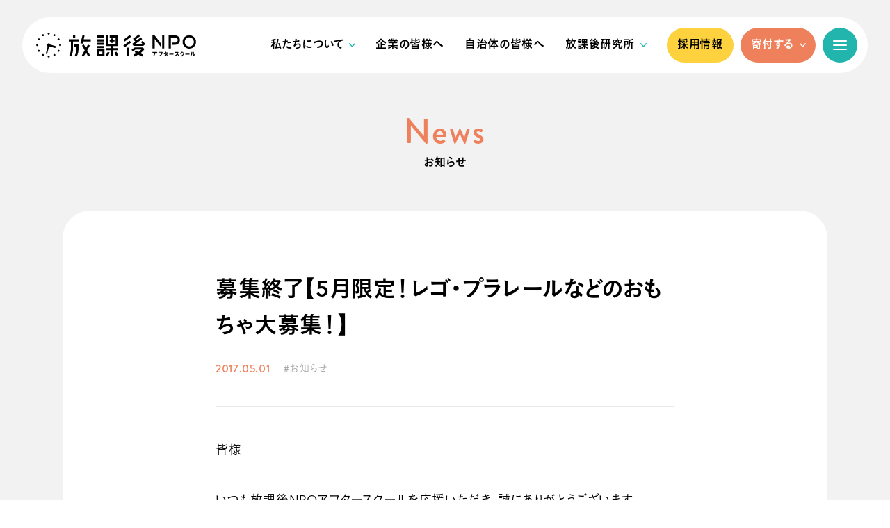

--- FILE ---
content_type: text/html; charset=UTF-8
request_url: https://npoafterschool.org/archives/news/2017/05/10669/
body_size: 18157
content:
<!DOCTYPE HTML>
<html lang="ja">
<head>
<meta charset="UTF-8">

<title>募集終了【5月限定！レゴ・プラレールなどのおもちゃ大募集！】 | 放課後NPOアフタースクール</title>

		<!-- All in One SEO 4.8.1.1 - aioseo.com -->
	<meta name="description" content="皆様 いつも放課後NPOアフタースクールを応援いただき、誠にありがとうございます。 現在、アフタースクールでは" />
	<meta name="robots" content="max-image-preview:large" />
	<meta name="author" content="npoafterschool"/>
	<meta name="google-site-verification" content="X9Ubbw-1G70G7KHFhNnambSUveUBJmgdNEVnOoJhHDg" />
	<link rel="canonical" href="https://npoafterschool.org/archives/news/2017/05/10669/" />
	<meta name="generator" content="All in One SEO (AIOSEO) 4.8.1.1" />
		<meta property="og:locale" content="ja_JP" />
		<meta property="og:site_name" content="放課後NPOアフタースクール" />
		<meta property="og:type" content="article" />
		<meta property="og:title" content="募集終了【5月限定！レゴ・プラレールなどのおもちゃ大募集！】 | 放課後NPOアフタースクール" />
		<meta property="og:description" content="皆様 いつも放課後NPOアフタースクールを応援いただき、誠にありがとうございます。 現在、アフタースクールでは" />
		<meta property="og:url" content="https://npoafterschool.org/archives/news/2017/05/10669/" />
		<meta property="og:image" content="https://npoafterschool.org/wp-content/uploads/2025/04/ogp.jpg" />
		<meta property="og:image:secure_url" content="https://npoafterschool.org/wp-content/uploads/2025/04/ogp.jpg" />
		<meta property="og:image:width" content="1200" />
		<meta property="og:image:height" content="630" />
		<meta property="article:published_time" content="2017-05-01T02:58:51+00:00" />
		<meta property="article:modified_time" content="2021-06-01T04:30:19+00:00" />
		<meta name="twitter:card" content="summary_large_image" />
		<meta name="twitter:site" content="@npoafterschool" />
		<meta name="twitter:title" content="募集終了【5月限定！レゴ・プラレールなどのおもちゃ大募集！】 | 放課後NPOアフタースクール" />
		<meta name="twitter:description" content="皆様 いつも放課後NPOアフタースクールを応援いただき、誠にありがとうございます。 現在、アフタースクールでは" />
		<meta name="twitter:image" content="https://npoafterschool.org/wp-content/uploads/2025/04/ogp.jpg" />
		<script type="application/ld+json" class="aioseo-schema">
			{"@context":"https:\/\/schema.org","@graph":[{"@type":"BreadcrumbList","@id":"https:\/\/npoafterschool.org\/archives\/news\/2017\/05\/10669\/#breadcrumblist","itemListElement":[{"@type":"ListItem","@id":"https:\/\/npoafterschool.org\/#listItem","position":1,"name":"\u5bb6","item":"https:\/\/npoafterschool.org\/","nextItem":{"@type":"ListItem","@id":"https:\/\/npoafterschool.org\/archives\/news\/2017\/05\/10669\/#listItem","name":"\u52df\u96c6\u7d42\u4e86\u30105\u6708\u9650\u5b9a\uff01\u30ec\u30b4\u30fb\u30d7\u30e9\u30ec\u30fc\u30eb\u306a\u3069\u306e\u304a\u3082\u3061\u3083\u5927\u52df\u96c6\uff01\u3011"}},{"@type":"ListItem","@id":"https:\/\/npoafterschool.org\/archives\/news\/2017\/05\/10669\/#listItem","position":2,"name":"\u52df\u96c6\u7d42\u4e86\u30105\u6708\u9650\u5b9a\uff01\u30ec\u30b4\u30fb\u30d7\u30e9\u30ec\u30fc\u30eb\u306a\u3069\u306e\u304a\u3082\u3061\u3083\u5927\u52df\u96c6\uff01\u3011","previousItem":{"@type":"ListItem","@id":"https:\/\/npoafterschool.org\/#listItem","name":"\u5bb6"}}]},{"@type":"Organization","@id":"https:\/\/npoafterschool.org\/#organization","name":"\u653e\u8ab2\u5f8cNPO\u30a2\u30d5\u30bf\u30fc\u30b9\u30af\u30fc\u30eb","description":"\u79c1\u305f\u3061\u653e\u8ab2\u5f8cNPO\u30a2\u30d5\u30bf\u30fc\u30b9\u30af\u30fc\u30eb\u306f\u3001\u3059\u3079\u3066\u306e\u5b50\u3069\u3082\u305f\u3061\u304c\u653e\u8ab2\u5f8c\u3092\u305f\u306e\u3057\u304f\u904e\u3054\u305b\u308b\u3088\u3046\u3001\u30a2\u30d5\u30bf\u30fc\u30b9\u30af\u30fc\u30eb\u4e8b\u696d\u306a\u3069\u3092\u884c\u306a\u3063\u3066\u3044\u307e\u3059\u3002","url":"https:\/\/npoafterschool.org\/"},{"@type":"Person","@id":"https:\/\/npoafterschool.org\/author\/npoafterschool\/#author","url":"https:\/\/npoafterschool.org\/author\/npoafterschool\/","name":"npoafterschool"},{"@type":"WebPage","@id":"https:\/\/npoafterschool.org\/archives\/news\/2017\/05\/10669\/#webpage","url":"https:\/\/npoafterschool.org\/archives\/news\/2017\/05\/10669\/","name":"\u52df\u96c6\u7d42\u4e86\u30105\u6708\u9650\u5b9a\uff01\u30ec\u30b4\u30fb\u30d7\u30e9\u30ec\u30fc\u30eb\u306a\u3069\u306e\u304a\u3082\u3061\u3083\u5927\u52df\u96c6\uff01\u3011 | \u653e\u8ab2\u5f8cNPO\u30a2\u30d5\u30bf\u30fc\u30b9\u30af\u30fc\u30eb","description":"\u7686\u69d8 \u3044\u3064\u3082\u653e\u8ab2\u5f8cNPO\u30a2\u30d5\u30bf\u30fc\u30b9\u30af\u30fc\u30eb\u3092\u5fdc\u63f4\u3044\u305f\u3060\u304d\u3001\u8aa0\u306b\u3042\u308a\u304c\u3068\u3046\u3054\u3056\u3044\u307e\u3059\u3002 \u73fe\u5728\u3001\u30a2\u30d5\u30bf\u30fc\u30b9\u30af\u30fc\u30eb\u3067\u306f","inLanguage":"ja","isPartOf":{"@id":"https:\/\/npoafterschool.org\/#website"},"breadcrumb":{"@id":"https:\/\/npoafterschool.org\/archives\/news\/2017\/05\/10669\/#breadcrumblist"},"author":{"@id":"https:\/\/npoafterschool.org\/author\/npoafterschool\/#author"},"creator":{"@id":"https:\/\/npoafterschool.org\/author\/npoafterschool\/#author"},"datePublished":"2017-05-01T11:58:51+09:00","dateModified":"2021-06-01T13:30:19+09:00"},{"@type":"WebSite","@id":"https:\/\/npoafterschool.org\/#website","url":"https:\/\/npoafterschool.org\/","name":"\u653e\u8ab2\u5f8cNPO\u30a2\u30d5\u30bf\u30fc\u30b9\u30af\u30fc\u30eb","description":"\u79c1\u305f\u3061\u653e\u8ab2\u5f8cNPO\u30a2\u30d5\u30bf\u30fc\u30b9\u30af\u30fc\u30eb\u306f\u3001\u3059\u3079\u3066\u306e\u5b50\u3069\u3082\u305f\u3061\u304c\u653e\u8ab2\u5f8c\u3092\u305f\u306e\u3057\u304f\u904e\u3054\u305b\u308b\u3088\u3046\u3001\u30a2\u30d5\u30bf\u30fc\u30b9\u30af\u30fc\u30eb\u4e8b\u696d\u306a\u3069\u3092\u884c\u306a\u3063\u3066\u3044\u307e\u3059\u3002","inLanguage":"ja","publisher":{"@id":"https:\/\/npoafterschool.org\/#organization"}}]}
		</script>
		<!-- All in One SEO -->


<meta name="format-detection" content="telephone=no">
<meta name="viewport" content="width=device-width">

<link rel="stylesheet" href="https://npoafterschool.org/wp-content/themes/npoafterschool/css/common.css?20260116045937">
<link rel="stylesheet" href="https://npoafterschool.org/wp-content/themes/npoafterschool/css/news.css?20260116045937">

<script src="https://npoafterschool.org/wp-content/themes/npoafterschool/js/jquery-3.7.1.min.js"></script>
<script src="https://npoafterschool.org/wp-content/themes/npoafterschool/js/common.js?20260116045937"></script>

<script src="https://webfont.fontplus.jp/accessor/script/fontplus.js?oZktebqlPX4%3D&box=dzT88uXaIT8%3D&aa=1&ab=2"></script>

<!-- Google Tag Manager -->
<script>(function(w,d,s,l,i){w[l]=w[l]||[];w[l].push({'gtm.start':
new Date().getTime(),event:'gtm.js'});var f=d.getElementsByTagName(s)[0],
j=d.createElement(s),dl=l!='dataLayer'?'&l='+l:'';j.async=true;j.src=
'https://www.googletagmanager.com/gtm.js?id='+i+dl;f.parentNode.insertBefore(j,f);
})(window,document,'script','dataLayer','GTM-PKLSFN9N');</script>
<!-- End Google Tag Manager -->
</head>
<body>
<!-- Google Tag Manager (noscript) -->
<noscript><iframe src="https://www.googletagmanager.com/ns.html?id=GTM-PKLSFN9N"
height="0" width="0" style="display:none;visibility:hidden"></iframe></noscript>
<!-- End Google Tag Manager (noscript) -->

<div id="loading">
<div class="sk-fading-circle">
<svg xmlns="http://www.w3.org/2000/svg" viewBox="0 0 38 38"><path d="M28.87,20.32l-7.38-2.15a2.09,2.09,0,0,0-.22-.48,2.62,2.62,0,0,0-4.54,2.62,2.7,2.7,0,0,0,.68.78L14.8,31.45a1,1,0,0,0,.75,1.25,1,1,0,0,0,.25,0,1,1,0,0,0,1-.78l2.61-10.36a2.56,2.56,0,0,0,.9-.32,4,4,0,0,0,.34-.23L28,23.19a1.52,1.52,0,0,0,.42.06,1.49,1.49,0,0,0,.42-2.93Z"/></svg>
	<div class="sk-circle1 sk-circle"></div>
	<div class="sk-circle2 sk-circle"></div>
	<div class="sk-circle3 sk-circle"></div>
	<div class="sk-circle4 sk-circle"></div>
	<div class="sk-circle5 sk-circle"></div>
	<div class="sk-circle6 sk-circle"></div>
	<div class="sk-circle7 sk-circle"></div>
	<div class="sk-circle8 sk-circle"></div>
	<div class="sk-circle9 sk-circle"></div>
	<div class="sk-circle10 sk-circle"></div>
	<div class="sk-circle11 sk-circle"></div>
	<div class="sk-circle12 sk-circle"></div>
</div>
</div>

<div class="layer"></div>

<header>
<div class="inr">

<div class="hd1">

<h1 class="logo"><a href="/"><img src="https://npoafterschool.org/wp-content/themes/npoafterschool/img/logo_as.svg" width="230" height="36" alt="放課後NPOアフタースクール"></a></h1>

<nav class="glo_nav">
<ul>
<li><a href="/about/" class="parent">私たちについて</a>
	<ul class="pulldown_nav">
	<li><a href="/about/">私たちについてTOP</a></li>
	<li><a href="/about/afterschool/">アフタースクールについて</a></li>
	<li><a href="/about/outline/">団体概要</a></li>
	<li><a href="/about/member/">理事・パートナー</a></li>
	<li><a href="/about/access/">地図・アクセス</a></li>
	</ul>
</li>
<li><a href="/corp/">企業の皆様へ</a></li>
<li><a href="/lg/">自治体の皆様へ</a></li>
<li><a href="/lab/" class="parent">放課後研究所</a>
	<ul class="pulldown_nav">
	<li><a href="/lab/">放課後研究所TOP</a></li>
	<li><a href="/lab/#s_research">調査レポート</a></li>
	<li><a href="/lab/#s_idea">子どもの居場所づくりのヒント</a></li>
	</ul>
</li>
<li class="btn recruit"><a href="/recruit/" target="_blank">採用情報</a></li>
<li class="btn donate"><a href="/support/" class="parent">寄付する</a>
	<ul class="pulldown_nav donate">
		<li class="indiv"><a href="/support/">個人の方</a>
			<ul>
				<li><a href="/support/">寄付<span class="small">（継続・今回のみ・ポイント等）</span></a></li>
				<li><a href="https://npoafterschool.org/wp-content/themes/npoafterschool/pdf/izou.pdf?v2" target="_blank">遺贈寄付</a></li>
				<li><a href="https://congrant.com/project/npoafterschool/17857" target="_blank">ボランティア参加</a></li>
			</ul>
		</li>
		<li><a href="/corp/#s_donate">法人の方</a></li>
	</ul>
</li>
</ul>
</nav>

<a href="#" class="btn ham"><span class="l"></span></a>

</div><!-- /.hd1 -->

<div class="hd2">

<nav class="all_nav">

<div class="about">
	<a href="#" class="ttl">私たちについて</a>
	<a href="/about/">私たちについてTOP</a>
	<ul>
	<li><a href="/about/afterschool/">アフタースクールについて</a></li>
	<li><a href="/about/outline/">団体概要</a></li>
	<li><a href="/about/member/">理事・パートナー</a></li>
	<li><a href="/about/access/">地図・アクセス</a></li>
	</ul>
</div><!-- /.about -->

<a href="/corp/" class="corp">企業の皆様へ</a>
<a href="/lg/" class="lg">自治体の皆様へ</a>

<div class="lab">
	<a href="#" class="ttl">放課後研究所</a>
	<a href="/lab/">放課後研究所TOP</a>
	<ul>
	<li><a href="/lab/#s_research">調査レポート</a></li>
	<li><a href="/lab/#s_idea">子どもの居場所づくりのヒント</a></li>
	</ul>
</div><!-- /.lab -->

<a href="/archives/news/" class="news">お知らせ</a>
<a href="/archives/blog/" class="blog">活動ブログ</a>
<a href="https://note.com/npoafterschool" target="_blank" class="note"><span class="logo"><img src="https://npoafterschool.org/wp-content/themes/npoafterschool/img/logo_note.svg" width="185" height="40" alt="note"></span>公式note</a>
<a href="https://news.yahoo.co.jp/expert/authors/hiraiwakuniyasu" target="_blank" class="yahoo">平岩ブログ<span class="s">（Yahoo!個人ニュース）</span></a>

<a href="/recruit/" target="_blank" class="recruit col">採用情報</a>

<div class="donate col">
	<a href="/support/" class="ttl">寄付・ボランティア</a>
	<ul>
	<li>
		<a href="/support/">個人の方</a>
		<ul>
			<li><a href="/support/">寄付<span class="small">（継続・今回のみ・ポイント等）</span></a></li>
			<li><a href="https://npoafterschool.org/wp-content/themes/npoafterschool/pdf/izou.pdf?v2" target="_blank">遺贈寄付</a></li>
			<li><a href="https://congrant.com/project/npoafterschool/17857" target="_blank">ボランティア参加</a></li>
		</ul>
	</li>
	<li><a href="/corp/#s_donate">法人の方</a></li>
	</ul>
</div><!-- /.donate -->

<a href="https://form.run/@npoafterschool-contact" target="_blank" class="contact col">お問い合わせフォーム</a>

<div class="ft">
	<a href="https://form.run/@houkago-general-newsletter" target="_blank" class="mm">メールマガジン</a>
	<ul class="sns">
	<li><a href="https://www.facebook.com/npoafterschool" target="_blank" class="fb">facebook</a></li>
	<li><a href="https://twitter.com/npoafterschool" target="_blank" class="x">X(twitter)</a></li>
	<li><a href="https://www.instagram.com/houkagonpo" target="_blank" class="insta">instagram</a></li>
	</ul>
	<ul class="other">
	<li><a href="/faq/">よくあるご質問</a></li>
	<li><a href="/media/">メディアの方へ</a></li>
	<li><a href="/privacypolicy/">プライバシポリシー</a></li>
	<li><a href="/securitypolicy/">情報セキュリティ基本方針</a></li>
	</ul>
</div><!-- /.ft -->

</nav>

</div><!-- /.hd2 -->

</div>
</header>
<main>

<h2 class="p_ttl"><a href="/archives/news/"><span class="en">News</span><span class="ja">お知らせ</span></a></h2>

<article>
<div class="inr">

<h1 class="ttl">募集終了【5月限定！レゴ・プラレールなどのおもちゃ大募集！】</h1>

<div class="sub">
<p class="date">2017.05.01</p>
<a href="/archives/news/news_category/new" class="news_cat new">#お知らせ</a>
</div><!-- /.sub -->


<div class="content cf">

<p>皆様</p>
<p>いつも放課後NPOアフタースクールを応援いただき、誠にありがとうございます。<br />
現在、アフタースクールでは、ご家庭で遊ばなくなったレゴやプラレールなどのおもちゃを5月末まで大募集しております！</p>
<p><strong>＜募集しているおもちゃはこちら！＞</strong><br />
・レゴ（デュプロもOK！）<br />
・プラレール（黄色い橋脚が人気です笑）<br />
・シルバニアファミリー<br />
・LAQ<br />
・KAPLA</p>
<p>もしご家庭内や施設で余っているものがありましたら、ぜひぜひお送りくださると嬉しいです！<br />
レゴの基礎版だけ、シルバニアのうさぎのお父さんだけなどバラバラでも子どもたちと楽しく遊ばせていただきます！<br />
プラレールは線路でも電車でも！（電池交換不要です）</p>
<p>以下お送りいただく場合のご案内です。</p>
<p><strong>【お送り先住所】</strong><br />
〒105−0004<br />
東京都港区新橋6−18−3中村ビル2F<br />
放課後ＮＰＯアフタースクール<br />
03−6721−5043</p>
<p><strong>【お送りいただくにあたり】</strong><br />
・着払いでお送りくださいませ！<br />
・洗浄等はこちらでいたしますのでそのままで大丈夫です。<br />
・今回の募集は5月末までの受付とさせていただきます。</p>
<p>ご寄付いただいたおもちゃはずっと大事に子どもたちが遊ばせていただきます！</p>
<p>以前、募集をさせていただいた際、全国各地より本当にたくさんの方がお送り下さいました。各アフタースクールや、被災地の学童にもお渡しさせていただき、毎日楽しく大切に使わせていただいております。本当に、本当にありがとうございました。</p>
<p>今年もおかげさまで新たなアフタースクールが開校し、ますますたくさんの子どもたちがアフタースクールにやってきてくれています。<br />
ぜひ皆様のご支援をお待ちしております。<br />
どうぞ宜しくお願いいたします！</p>


</div>

</div>
</article>

<ul class="pagination">
<li class="prev">
<a href="https://npoafterschool.org/archives/news/2017/04/10428/"><span class="en">Previous</span><span class="ttl">「スミセイアフタースクール」今年度開催団体募集開始！全国50箇所に伺います！</span></a>
</li>
<li class="top">
<a href="/archives/news/">お知らせTOPへ</a>
</li>
<li class="next">
<a href="https://npoafterschool.org/archives/news/2017/05/10683/"><span class="en">Next</span><span class="ttl">【千葉市】大学生・主婦・シニアボランティア募集説明会開催！6/4(日)！</span></a>
</li>
</ul>

</main>

<footer>
<div class="breadcrumb"><p><a href="/">TOP</a><a href="/archives/news/">お知らせ</a><span class="cu">募集終了【5月限定！レゴ・プラ...</span></p></div>


<a href="/" class="logo"><img src="https://npoafterschool.org/wp-content/themes/npoafterschool/img/logo_as.svg" alt=""></a>

<div class="gd"><img src="https://npoafterschool.org/wp-content/themes/npoafterschool/img/logo_gd.svg" width="109" height="18" alt="GOOD DESIGN"></div>

<address>
<p><strong>特定非営利活動法人 放課後NPOアフタースクール</strong><br>
〒113-0033 東京都文京区本郷1-20-9<br class="sp">
本郷元町ビル5F <a href="/about/access/">（地図を見る）</a><br>
TEL：<a href="tel:0367215043" class="tel">03-6721-5043</a>　/　FAX：03-6721-5044</p>
<a href="https://form.run/@npoafterschool-contact" target="_blank" class="contact btn_gr">お問い合わせフォーム</a>
</address>

<p class="copyright">Copyright &copy; Houkago NPO Afterschool All rights reserved.</p>

<ul class="sns">
<li><a href="https://note.com/npoafterschool" target="_blank" class="note">note</a></li>
<li><a href="https://www.facebook.com/npoafterschool" target="_blank" class="fb">facebook</a></li>
<li><a href="https://twitter.com/npoafterschool" target="_blank" class="x">X(twitter)</a></li>
<li><a href="https://www.instagram.com/houkagonpo" target="_blank" class="insta">instagram</a></li>
</ul>

</footer>

</body>
</html>

--- FILE ---
content_type: text/css
request_url: https://npoafterschool.org/wp-content/themes/npoafterschool/css/news.css?20260116045937
body_size: 19658
content:
@charset "UTF-8";
@import url("https://use.typekit.net/leh4dby.css");
main {
  background: #f2f2f3;
  padding: 165px 0 100px;
  margin-bottom: 100px;
}

.p_ttl {
  position: relative;
}
.p_ttl a {
  text-decoration: none;
  display: inline-block;
  color: #000;
}
.p_ttl .en {
  display: block;
  color: #ee815c;
  font-family: 'brandon-grotesque', sans-serif;
  letter-spacing: .04em;
  font-weight: 500;
  font-size: 5rem;
}
.p_ttl .ja {
  display: block;
  margin-top: 12px;
  font-family: 'AvenirNextLTPro-Demi', 'FP-こぶりなゴシック StdN W6', 'Yu Gothic','游ゴシック','ヒラギノ角ゴ Pro W3','Hiragino Kaku Gothic Pro','メイリオ','Meiryo', sans-serif;
  font-size: 1.6rem;
}

@media screen and (max-width: 480px) {
  main {
    padding: 90px 0 50px;
    margin-bottom: 50px;
  }

  .p_ttl .en {
    font-size: 3.2rem;
  }
  .p_ttl .ja {
    margin-top: 8px;
    font-size: 1.2rem;
  }
}
.box {
  width: 93.33%;
  margin: 60px auto 0;
  border-radius: 40px;
  background: #fff;
  padding: 100px 0;
}
.box .p_subttl {
  font-family: 'AvenirNextLTPro-Demi', 'FP-こぶりなゴシック StdN W6', 'Yu Gothic','游ゴシック','ヒラギノ角ゴ Pro W3','Hiragino Kaku Gothic Pro','メイリオ','Meiryo', sans-serif;
  font-size: 1.8rem;
}
.box .p_subttl .l {
  font-size: 3rem;
}
.box .p_subttl .l span {
  font-family: "FP-こぶりなゴシック StdN W6", sans-serif;
}
.box .p_subttl + .sidebar {
  margin: 75px auto 0;
}
.box .sidebar dl {
  width: 900px;
  margin: 0 auto;
  display: -webkit-box;
  display: -webkit-flex;
  display: -ms-flexbox;
  display: flex;
  -webkit-box-align: stretch;
  -webkit-align-items: stretch;
      -ms-flex-align: stretch;
          align-items: stretch;
}
.box .sidebar dl + dl {
  margin: 10px auto 0;
}
.box .sidebar dt {
  width: 190px;
  border-radius: 5px 0 0 5px;
  background: #ee815c;
  color: #fff;
  font-family: 'AvenirNextLTPro-Demi', 'FP-こぶりなゴシック StdN W6', 'Yu Gothic','游ゴシック','ヒラギノ角ゴ Pro W3','Hiragino Kaku Gothic Pro','メイリオ','Meiryo', sans-serif;
  font-size: 1.4rem;
  text-align: center;
}
.box .sidebar dd {
  border-radius: 0 5px 5px 0;
  text-align: left;
  background: #f2f2f3;
  -webkit-box-flex: 1;
  -webkit-flex: 1;
      -ms-flex: 1;
          flex: 1;
}
.box .sidebar .category dt {
  padding: 15px 0;
  line-height: 22px;
  display: -webkit-box;
  display: -webkit-flex;
  display: -ms-flexbox;
  display: flex;
  -webkit-box-align: center;
  -webkit-align-items: center;
      -ms-flex-align: center;
          align-items: center;
  -webkit-box-pack: center;
  -webkit-justify-content: center;
      -ms-flex-pack: center;
          justify-content: center;
}
.box .sidebar .category dd {
  padding: 15px 30px;
}
.box .sidebar .category ul {
  display: -webkit-box;
  display: -webkit-flex;
  display: -ms-flexbox;
  display: flex;
  -webkit-flex-flow: wrap;
      -ms-flex-flow: wrap;
          flex-flow: wrap;
  gap: 0 1.5em;
}
.box .sidebar .category a {
  display: block;
  text-decoration: none;
  color: #848484;
  font-size: 1.4rem;
  line-height: 1.79;
}
.box .sidebar .monthly dt {
  line-height: 50px;
}
.box .sidebar .monthly dd {
  position: relative;
}
.box .sidebar .monthly dd > ul {
  display: none;
  padding: 0 30px 5px;
  border-top: 1px solid #d8d8d8;
}
.box .sidebar .monthly dd > ul > li {
  display: -webkit-box;
  display: -webkit-flex;
  display: -ms-flexbox;
  display: flex;
  gap: 20px;
  padding: 15px 0;
  font-size: 1.4rem;
}
.box .sidebar .monthly dd > ul > li + li {
  border-top: 1px solid #d8d8d8;
}
.box .sidebar .monthly dd > ul > li .year {
  font-family: 'AvenirNextLTPro-Demi', 'FP-こぶりなゴシック StdN W6', 'Yu Gothic','游ゴシック','ヒラギノ角ゴ Pro W3','Hiragino Kaku Gothic Pro','メイリオ','Meiryo', sans-serif;
}
.box .sidebar .monthly dd > ul > li ul {
  display: -webkit-box;
  display: -webkit-flex;
  display: -ms-flexbox;
  display: flex;
  gap: 20px;
}
.box .sidebar .monthly dd a {
  color: #000;
}
.box .sidebar .monthly .ttl {
  display: block;
  height: 50px;
  line-height: 50px;
  font-family: 'AvenirNextLTPro-Demi', 'FP-こぶりなゴシック StdN W6', 'Yu Gothic','游ゴシック','ヒラギノ角ゴ Pro W3','Hiragino Kaku Gothic Pro','メイリオ','Meiryo', sans-serif;
  font-size: 1.4rem;
  color: #000;
  padding-left: 30px;
  position: relative;
}
.box .sidebar .monthly .ttl::after {
  content: '';
  width: 50px;
  height: 100%;
  background-color: #dadada;
  display: block;
  position: absolute;
  right: 0;
  top: 0;
  border-radius: 0 5px 5px 0;
  -webkit-transition: background-color .5s;
          transition: background-color .5s;
}
.box .sidebar .monthly .ttl::before {
  content: '';
  display: block;
  width: 6px;
  height: 100%;
  position: absolute;
  z-index: 1;
  right: 22px;
  top: 0;
  background: url("../img/arr1.svg") no-repeat center center/contain;
  -webkit-transform: rotate(90deg);
      -ms-transform: rotate(90deg);
          transform: rotate(90deg);
}
@media (any-hover: hover) {
  .box .sidebar .monthly .ttl:hover::after {
    background-color: #ccc;
  }
}
.box .sidebar .monthly.on .ttl {
  border-radius: 0 5px 0 0;
}
.box .sidebar .monthly.on .ttl:after {
  border-radius: 0 5px 0 0;
}
.box .sidebar .monthly.on .ttl::before {
  -webkit-transform: rotate(-90deg);
      -ms-transform: rotate(-90deg);
          transform: rotate(-90deg);
}
.box .none {
  margin-top: 20px;
  font-size: 1.6rem;
}
.box .article_list {
  margin: 65px auto 0;
  width: 900px;
  border-top: 1px solid #eaeaea;
}
.box .article_list a {
  display: block;
  color: #000;
  text-decoration: none;
}
.box .article_list article {
  display: -webkit-box;
  display: -webkit-flex;
  display: -ms-flexbox;
  display: flex;
  -webkit-box-align: stretch;
  -webkit-align-items: stretch;
      -ms-flex-align: stretch;
          align-items: stretch;
  border-bottom: 1px solid #eaeaea;
  padding: 30px 0;
  position: relative;
  gap: 25px;
}
.box .article_list .label_new {
  position: absolute;
  z-index: 2;
  width: 40px;
  height: 40px;
  border-radius: 50%;
  background: #d64333;
  color: #fff;
  font-family: 'brandon-grotesque', sans-serif;
  letter-spacing: .04em;
  font-weight: 700;
  font-size: 10px;
  line-height: 40px;
  overflow: hidden;
  text-align: center;
  top: 15px;
  z-index: 2;
  margin-left: -15px;
}
.box .article_list .thumb {
  width: 200px;
  background: #f2f2f3;
  padding: 1px;
  -moz-box-sizing: border-box;
       box-sizing: border-box;
}
.box .article_list .thumb a {
  width: 100%;
  height: 100%;
  -moz-box-sizing: border-box;
       box-sizing: border-box;
  overflow: hidden;
  position: relative;
  z-index: 1;
  aspect-ratio: 16 / 9;
}
@media (any-hover: hover) {
  .box .article_list .thumb a:hover img {
    -webkit-transform: scale(1.2);
        -ms-transform: scale(1.2);
            transform: scale(1.2);
  }
}
.box .article_list .thumb img {
  display: block;
  width: 100%;
  height: 100%;
  object-fit: cover;
  -webkit-transition: -webkit-transform .25s;
          transition: transform .25s;
}
.box .article_list .txt {
  -webkit-box-flex: 1;
  -webkit-flex: 1;
      -ms-flex: 1;
          flex: 1;
  -moz-box-sizing: border-box;
       box-sizing: border-box;
  text-align: left;
  display: -webkit-box;
  display: -webkit-flex;
  display: -ms-flexbox;
  display: flex;
  -webkit-flex-flow: column;
      -ms-flex-flow: column;
          flex-flow: column;
}
.box .article_list .ttl {
  margin-top: -.335em;
  margin-bottom: auto;
  font-family: 'AvenirNextLTPro-Demi', 'FP-こぶりなゴシック StdN W6', 'Yu Gothic','游ゴシック','ヒラギノ角ゴ Pro W3','Hiragino Kaku Gothic Pro','メイリオ','Meiryo', sans-serif;
  font-size: 1.8rem;
  line-height: 1.44;
  height: calc( 1.44em * 2 );
  overflow: hidden;
  display: -webkit-box;
  -webkit-box-orient: vertical;
  -webkit-line-clamp: 2;
}
.box .article_list .category {
  margin-top: 12px;
  display: -webkit-box;
  display: -webkit-flex;
  display: -ms-flexbox;
  display: flex;
  -webkit-flex-wrap: wrap;
      -ms-flex-wrap: wrap;
          flex-wrap: wrap;
  gap: .5em 1em;
  font-size: 1.2rem;
}
.box .article_list .category a {
  color: #a2a2a2;
}
.box .article_list .date {
  margin-top: 12px;
  color: #a2a2a2;
  font-family: 'brandon-grotesque', sans-serif;
  letter-spacing: .04em;
  font-weight: 500;
  font-size: 1.2rem;
}
.box .pagination {
  display: none;
}
.box #infscr-loading {
  margin-top: 55px;
}
.box #more {
  margin: 40px auto 0;
}

@media screen and (max-width: 480px) {
  .box {
    margin: 30px auto 0;
    border-radius: 20px;
    padding: 40px 0;
  }
  .box .p_subttl {
    font-size: 1.4rem;
  }
  .box .p_subttl .l {
    font-size: 2.2rem;
  }
  .box .p_subttl + .sidebar {
    margin: 30px auto 0;
  }
  .box .sidebar dl {
    width: 80vw;
    margin: 0 auto;
    -webkit-flex-flow: column;
        -ms-flex-flow: column;
            flex-flow: column;
  }
  .box .sidebar dt {
    width: auto;
    border-radius: 5px 5px 0 0;
    font-size: 1.1rem;
  }
  .box .sidebar dd {
    border-radius: 0 0 5px 5px;
  }
  .box .sidebar .category dt {
    padding: 8px 0;
    line-height: 1;
  }
  .box .sidebar .category dd {
    padding: 10px 20px;
  }
  .box .sidebar .category a {
    font-size: 1.2rem;
  }
  .box .sidebar .monthly dt {
    padding: 8px 0;
    line-height: 1;
  }
  .box .sidebar .monthly dd > ul {
    padding: 0 20px 5px;
  }
  .box .sidebar .monthly dd > ul > li {
    padding: 15px 0;
    font-size: 1.2rem;
    line-height: 2;
    -webkit-flex-flow: column;
        -ms-flex-flow: column;
            flex-flow: column;
    gap: 0;
  }
  .box .sidebar .monthly dd > ul > li ul {
    -webkit-flex-flow: wrap;
        -ms-flex-flow: wrap;
            flex-flow: wrap;
    gap: 0 1em;
  }
  .box .sidebar .monthly .ttl {
    height: 40px;
    line-height: 40px;
    font-size: 1.4rem;
    padding-left: 20px;
  }
  .box .sidebar .monthly .ttl::after {
    width: 40px;
    border-radius: 0 0 5px 0;
  }
  .box .sidebar .monthly .ttl::before {
    right: 17px;
  }
  .box .sidebar .monthly.on .ttl::after {
    border-radius: 0;
  }
  .box .none {
    font-size: 1.4rem;
  }
  .box .article_list {
    margin: 30px auto 0;
    width: 80vw;
  }
  .box .article_list article {
    padding: 20px 0;
    position: relative;
    gap: 12px;
  }
  .box .article_list .label_new {
    -webkit-transform: scale(0.75);
        -ms-transform: scale(0.75);
            transform: scale(0.75);
    top: 10px;
  }
  .box .article_list .thumb {
    width: 150px;
  }
  .box .article_list .ttl {
    font-size: 1.2rem;
    height: calc( 1.44em * 3 );
    -webkit-line-clamp: 3;
  }
  .box .article_list .category {
    margin-top: 8px;
    font-size: 1rem;
  }
  .box .article_list .date {
    margin-top: 6px;
    font-size: 1rem;
  }
  .box #infscr-loading {
    margin-top: 40px;
  }
  .box #more {
    margin-top: 30px;
  }
}
main > article {
  width: 1100px;
  margin: 60px auto 0;
  border-radius: 40px;
  -moz-box-sizing: border-box;
       box-sizing: border-box;
  position: relative;
  background: #fff;
  text-align: left;
  padding: 100px 0;
}
main > article > .inr {
  margin: 0 auto;
  width: 660px;
  text-align: left;
}
main > article > .inr > .ttl {
  margin: -0.32em 0 25px;
  font-family: 'AvenirNextLTPro-Demi', 'FP-こぶりなゴシック StdN W6', 'Yu Gothic','游ゴシック','ヒラギノ角ゴ Pro W3','Hiragino Kaku Gothic Pro','メイリオ','Meiryo', sans-serif;
  font-size: 3.2rem;
  line-height: 1.64;
}
main > article > .inr > .sub {
  border-bottom: 1px solid #eaeaea;
  padding-bottom: 45px;
  margin-bottom: 45px;
  display: -webkit-box;
  display: -webkit-flex;
  display: -ms-flexbox;
  display: flex;
  -webkit-flex-flow: wrap;
      -ms-flex-flow: wrap;
          flex-flow: wrap;
  -webkit-box-align: center;
  -webkit-align-items: center;
      -ms-flex-align: center;
          align-items: center;
}
main > article .date {
  margin-right: 20px;
  line-height: 18px;
  color: #ee815c;
  font-family: 'brandon-grotesque', sans-serif;
  letter-spacing: .04em;
  font-size: 1.6rem;
  font-weight: 500;
}
main > article .news_cat {
  display: block;
  font-size: 1.4rem;
  color: #a2a2a2;
  text-decoration: none;
  margin-right: 10px;
}
main > article .content {
  font-size: 1.8rem;
  line-height: 2;
}
main > article .content strong,
main > article .content b {
  font-family: 'AvenirNextLTPro-Demi', 'FP-こぶりなゴシック StdN W6', 'Yu Gothic','游ゴシック','ヒラギノ角ゴ Pro W3','Hiragino Kaku Gothic Pro','メイリオ','Meiryo', sans-serif;
}
main > article .content em {
  font-style: italic;
}
main > article .content img {
  max-width: 100%;
  height: auto;
}
main > article .content p {
  word-break: break-word;
  margin-top: 2em;
}
main > article .content p:first-child {
  margin-top: 0;
}
main > article .content p > img {
  margin-top: 1em;
  margin-bottom: 1em;
}
main > article .content p > img:first-child {
  margin-top: 0;
}
main > article .content p > img:last-child {
  margin-bottom: 0;
}
main > article .content p > img.aligncenter {
  display: block;
  margin-left: auto;
  margin-right: auto;
}
main > article .content hr {
  margin-top: 2em;
}
main > article .content a {
  word-break: break-all;
}
main > article .content ul, main > article .content ol {
  margin: 0.5em 0 0.5em 1.5em;
}
main > article .content ul li, main > article .content ol li {
  list-style: unset;
}
main > article .content blockquote {
  border-left: 1px solid #eaeaea;
  padding-left: 2em;
  margin: 0.5em 0;
  color: #a2a2a2;
}
main > article + .pagination {
  display: -webkit-box;
  display: -webkit-flex;
  display: -ms-flexbox;
  display: flex;
  -webkit-box-pack: justify;
  -webkit-justify-content: space-between;
      -ms-flex-pack: justify;
          justify-content: space-between;
  width: 950px;
  margin: 50px auto 0;
}
main > article + .pagination a {
  display: block;
  background: #fff;
  border-radius: 10px;
  font-family: 'AvenirNextLTPro-Demi', 'FP-こぶりなゴシック StdN W6', 'Yu Gothic','游ゴシック','ヒラギノ角ゴ Pro W3','Hiragino Kaku Gothic Pro','メイリオ','Meiryo', sans-serif;
  font-size: 1.6rem;
  height: 120px;
  -moz-box-sizing: border-box;
       box-sizing: border-box;
  position: relative;
  color: #000;
  text-decoration: none;
}
@media (any-hover: hover) {
  main > article + .pagination a:hover {
    color: #22b5ae;
  }
}
main > article + .pagination .prev,
main > article + .pagination .next {
  width: 340px;
  text-align: left;
}
main > article + .pagination .prev a::before,
main > article + .pagination .next a::before {
  content: '';
  display: block;
  width: 28px;
  background: #ee815c url("../img/arr1_wh.svg") no-repeat center center/6px;
  position: absolute;
  top: 0;
  bottom: 0;
  border-radius: 0 10px 10px 0;
}
@media (any-hover: hover) {
  main > article + .pagination .prev a:hover::before,
  main > article + .pagination .next a:hover::before {
    background: #d55b31 url("../img/arr1_wh.svg") no-repeat center center/6px;
  }
}
main > article + .pagination .prev .en,
main > article + .pagination .next .en {
  display: block;
  margin-bottom: 12px;
  color: #22b5ae;
  font-family: 'brandon-grotesque', sans-serif;
  letter-spacing: .04em;
  font-weight: 500;
  font-size: 1.4rem;
}
main > article + .pagination .prev .ttl,
main > article + .pagination .next .ttl {
  display: block;
  line-height: 1.56;
  height: calc( 1.56em * 2 );
  overflow: hidden;
  display: -webkit-box;
  -webkit-box-orient: vertical;
  -webkit-line-clamp: 2;
}
main > article + .pagination .prev a {
  padding: 15px 30px 0 50px;
}
main > article + .pagination .prev a::before {
  left: 0;
  -webkit-transform: rotate(180deg);
      -ms-transform: rotate(180deg);
          transform: rotate(180deg);
}
main > article + .pagination .top {
  width: 230px;
}
main > article + .pagination .top a {
  line-height: 120px;
}
main > article + .pagination .top a::before {
  content: '';
  display: inline-block;
  vertical-align: top;
  width: 6px;
  height: 100%;
  background: url("../img/arr1_gr.svg") no-repeat center center/contain;
  margin-right: 10px;
}
main > article + .pagination .next a {
  padding: 15px 50px 0 30px;
}
main > article + .pagination .next a::before {
  right: 0;
}

@media screen and (max-width: 480px) {
  main > article {
    width: 93.33%;
    margin: 30px auto 0;
    border-radius: 20px;
    padding: 40px 0;
  }
  main > article > .inr {
    width: 80vw;
  }
  main > article > .inr > .ttl {
    margin: -.32em 0 15px;
    font-size: 2.2rem;
  }
  main > article > .inr > .sub {
    padding-bottom: 25px;
    margin-bottom: 25px;
  }
  main > article .date {
    margin-right: 1em;
    font-size: 1.2rem;
  }
  main > article .news_cat {
    font-size: 1.2rem;
  }
  main > article .content {
    font-size: 1.6rem;
  }
  main > article .content strong,
  main > article .content b {
    font-family: 'AvenirNextLTPro-Demi', 'FP-こぶりなゴシック StdN W6', 'Yu Gothic','游ゴシック','ヒラギノ角ゴ Pro W3','Hiragino Kaku Gothic Pro','メイリオ','Meiryo', sans-serif;
  }
  main > article .content em {
    font-style: italic;
  }
  main > article .content img {
    max-width: 100%;
    height: auto;
  }
  main > article .content img.aligncenter {
    display: block;
    margin-left: auto;
    margin-right: auto;
  }
  main > article .content p {
    word-break: break-word;
    margin-top: 2em;
  }
  main > article .content p:first-child {
    margin-top: 0;
  }
  main > article .content p > img {
    margin: 10px 0 2em;
  }
  main > article .content p > img:last-child {
    margin: 10px 0 0;
  }
  main > article .content hr {
    margin-top: 2em;
  }
  main > article .content a {
    word-break: break-all;
    color: #3d9ed1;
  }
  main > article .content ul, main > article .content ol {
    margin: 0.5em 0 0.5em 1.5em;
  }
  main > article .content ul li, main > article .content ol li {
    list-style: unset;
  }
  main > article .content blockquote {
    border-left: 1px solid #eaeaea;
    padding-left: 2em;
    margin: 0.5em 0;
    color: #a2a2a2;
  }
  main > article + .pagination {
    width: 93.33%;
    margin: 10px auto 0;
    -webkit-flex-flow: wrap;
        -ms-flex-flow: wrap;
            flex-flow: wrap;
  }
  main > article + .pagination a {
    font-size: 1.4rem;
    height: 96px;
  }
  main > article + .pagination .prev,
  main > article + .pagination .next {
    width: calc( 50% - 5px );
  }
  main > article + .pagination .prev a::before,
  main > article + .pagination .next a::before {
    width: 20px;
  }
  main > article + .pagination .prev .en,
  main > article + .pagination .next .en {
    margin-bottom: 6px;
    font-size: 1rem;
  }
  main > article + .pagination .prev .ttl,
  main > article + .pagination .next .ttl {
    font-size: 1.1rem;
    height: calc( 1.56em * 3 );
    -webkit-line-clamp: 3;
  }
  main > article + .pagination .prev {
    -webkit-box-ordinal-group: 2;
    -webkit-order: 1;
        -ms-flex-order: 1;
            order: 1;
  }
  main > article + .pagination .prev a {
    padding: 12px 15px 0 30px;
  }
  main > article + .pagination .top {
    -webkit-box-ordinal-group: 4;
    -webkit-order: 3;
        -ms-flex-order: 3;
            order: 3;
    width: 100%;
    margin-top: 10px;
  }
  main > article + .pagination .top a {
    height: 40px;
    line-height: 40px;
  }
  main > article + .pagination .top a::before {
    margin-right: 8px;
  }
  main > article + .pagination .next {
    -webkit-box-ordinal-group: 3;
    -webkit-order: 2;
        -ms-flex-order: 2;
            order: 2;
  }
  main > article + .pagination .next a {
    padding: 12px 30px 0 15px;
  }
}


--- FILE ---
content_type: image/svg+xml
request_url: https://npoafterschool.org/wp-content/themes/npoafterschool/img/i_fb_cl.svg
body_size: 535
content:
<svg xmlns="http://www.w3.org/2000/svg" width="40" height="40" viewBox="0 0 40 40"><defs><style>.a{fill:#1877f2;}.b{fill:#fff;}</style></defs><path class="a" d="M40,20A20,20,0,1,0,16.875,39.757V25.781H11.8V20h5.078V15.594c0-5.013,2.986-7.781,7.554-7.781a30.808,30.808,0,0,1,4.477.39v4.922H26.384c-2.484,0-3.259,1.542-3.259,3.123V20h5.547l-.887,5.781h-4.66V39.757A20,20,0,0,0,40,20Z"/><path class="b" d="M27.785,25.781,28.672,20H23.125V16.248c0-1.581.775-3.123,3.259-3.123h2.522V8.2a30.808,30.808,0,0,0-4.477-.39c-4.568,0-7.554,2.768-7.554,7.781V20H11.8v5.781h5.078V39.757a20.215,20.215,0,0,0,6.25,0V25.781Z"/></svg>

--- FILE ---
content_type: application/javascript
request_url: https://npoafterschool.org/wp-content/themes/npoafterschool/js/common.js?20260116045937
body_size: 5348
content:
(function($){
	
	var w, h,
			win = $(window),
			scrollTop,
			timer,
			offset = 0;

	//ua
	var ua = {};
	ua.name = window.navigator.userAgent.toLowerCase();
	
	ua.isIE = (ua.name.indexOf('msie') >= 0 || ua.name.indexOf('trident') >= 0);
	ua.isiPhone = ua.name.indexOf('iphone') >= 0;
	ua.isiPod = ua.name.indexOf('ipod') >= 0;
	ua.isiPad = ua.name.indexOf('ipad') >= 0;
	ua.isiOS = (ua.isiPhone || ua.isiPod || ua.isiPad);
	ua.isAndroid = ua.name.indexOf('android') >= 0;
	ua.isTablet = (ua.isiPad || (ua.isAndroid && ua.name.indexOf('mobile') < 0));
	 
	if (ua.isIE) {
    ua.verArray = /(msie|rv:?)\s?([0-9]{1,})([\.0-9]{1,})/.exec(ua.name);
    if (ua.verArray) {
      ua.ver = parseInt(ua.verArray[2], 10);
    }
	}
	if (ua.isiOS) {
    ua.verArray = /(os)\s([0-9]{1,})([\_0-9]{1,})/.exec(ua.name);
    if (ua.verArray) {
      ua.ver = parseInt(ua.verArray[2], 10);
    }
	}
	if (ua.isAndroid) {
    ua.verArray = /(android)\s([0-9]{1,})([\.0-9]{1,})/.exec(ua.name);
    if (ua.verArray) {
      ua.ver = parseInt(ua.verArray[2], 10);
    }
	}

	//nav
	
  var loading = true;
  function anim_loading(){

		//location scroll
		var hash = window.location.hash;
		
		$('#loading .sk-fading-circle').addClass('done');
		setTimeout(function(){

			if(hash) {					
				var pos = $(hash).offset().top - offset;
				$('html, body').scrollTop(pos-20).animate({scrollTop: pos}, 500);
			}
		
			$('#loading').fadeOut(500, function(){
				scrollEvent();
			});
			
		}, 250);

	};
	
	//breakPoints
	var b = 480;

	function breakPoints(){
		
		w = win.width();
		h = win.height();
		
		if ( ( !document.all || window.opera ) && document.getElementById ) {
			winInrWidth = Math.floor( window.innerWidth );
    } else if ( document.all ) {
	    winInrWidth = Math.floor( document.body.clientWidth );//IE
		}

		//切替時に一度だけ実行

		if( winInrWidth > b && !$('body').hasClass('pc') ){
			
			// PC
			$('body').addClass('pc').removeClass('sp');
			offset = 155;

		} else if( winInrWidth <= b && !$('body').hasClass('sp') ) {
			
			// SP
			$('body').addClass('sp').removeClass('pc');
			offset = 68;

		}

		//リサイズ操作が終わった0.2秒後に実行
		
    if (timer !== false) {
      clearTimeout(timer);
    }
    timer = setTimeout(function() {

			//横幅が変わった時だけ実行（スマホのがたつき不具合回避）
			if( w > 480 || w != last_w ){
				$('.para').each(function(i){
					para_o[i] = $(this).offset().top - h*5/7;
				});
				if(!loading){
					scrollEvent();
				}
			};
	
			//anchor scroll
			$('a[href^="#s_"]').on({
				'click': function(e){
					e.preventDefault();
			    var id = $(this).attr("href"),
							target = $(id).offset().top - offset;
			    $('html, body').animate({scrollTop: target}, 500);
				}
			});

			//ページ読み込み時に一度だけ実行	
			if(loading){
				loading = false;
				$('.para').each(function(i){
					para_o[i] = $(this).offset().top - h*5/7;
				});
				anim_loading();
			};
			
			last_w = win.width();
	    
    }, 200);
	
	};
  
	//scroll event

	var para_o = new Array(),
			para_f = new Array();

	function scrollEvent(){
		
		scrollTop = win.scrollTop();
	
		//para animation
		$('.para').each(function(i){
	
			if( scrollTop > para_o[i] ){
				if( para_f[i] ){
					para_f[i] = false;
					$(this).addClass('done');
				};
			};
			
		});

	}
		
	win.on({
		'load': function(){

			breakPoints();

		},
		'resize': function(){

			breakPoints();

		},
		'scroll': function(){
			
			scrollEvent();

		}
	});


	//ready event

	$(function(){
		
		scrollTop = win.scrollTop();
		last_w = win.width();
	
		$('.para').each(function(i){
			para_f[i] = true;
		});
		
		//windows
		if ( navigator.platform.indexOf("Win") != -1 ) {
			$('body').addClass('windows');
		}

		//タブレット
		if( ua.isTablet ){
			$('meta[name=viewport]').attr('content','width=1200');
		}
	  
	  $('body > header .glo_nav .parent').parent().on({
			'mouseenter': function(){
				if(!$(this).hasClass('on')){
					$(this).addClass('on');
				}
			},
			'mouseleave': function(){
				if($(this).hasClass('on')){
					$(this).removeClass('on');
				}
			}
		});
		
		//nav
	  
	  $('body > header .glo_nav .parent').parent().on({
			'mouseenter': function(){
				if(!$(this).hasClass('on')){
					$(this).addClass('on');
				}
			},
			'mouseleave': function(){
				if($(this).hasClass('on')){
					$(this).removeClass('on');
				}
			}
		});
		
		function nav_all(){
			$('body > header').scrollTop(0);
			if( $('body').hasClass('nav_open') ){
				$('body').removeClass('nav_open');
				$('.all_nav .grid > li').removeClass('on');
			} else {
				$('body').addClass('nav_open');			
			}			
		}
	  
	  $('body > header .ham').on({
			'click': function(e){
				e.preventDefault();
				nav_all();
			}
		});
	  
	  $('.all_nav a:not(.ttl), body > .layer').on({
			'click': function(){
				nav_all();
			}
		});
	  
	  $('.all_nav .ttl').on({
			'click': function(e){
				e.preventDefault();
				$(this).parent().toggleClass('on');
			}
		});
	  
	  //blog monthly
	  var monthly = $('.sidebar .monthly');
	  monthly.find('dd > a').on({
			'click': function(e){
				e.preventDefault();
				if( !monthly.hasClass('on') ) {
					monthly.addClass('on');
					monthly.find('dd > ul').slideDown();
				} else {
					monthly.find('dd > ul').slideUp(250, function(){
						monthly.removeClass('on');
					});
				}
			}
		});

	});


})(jQuery);